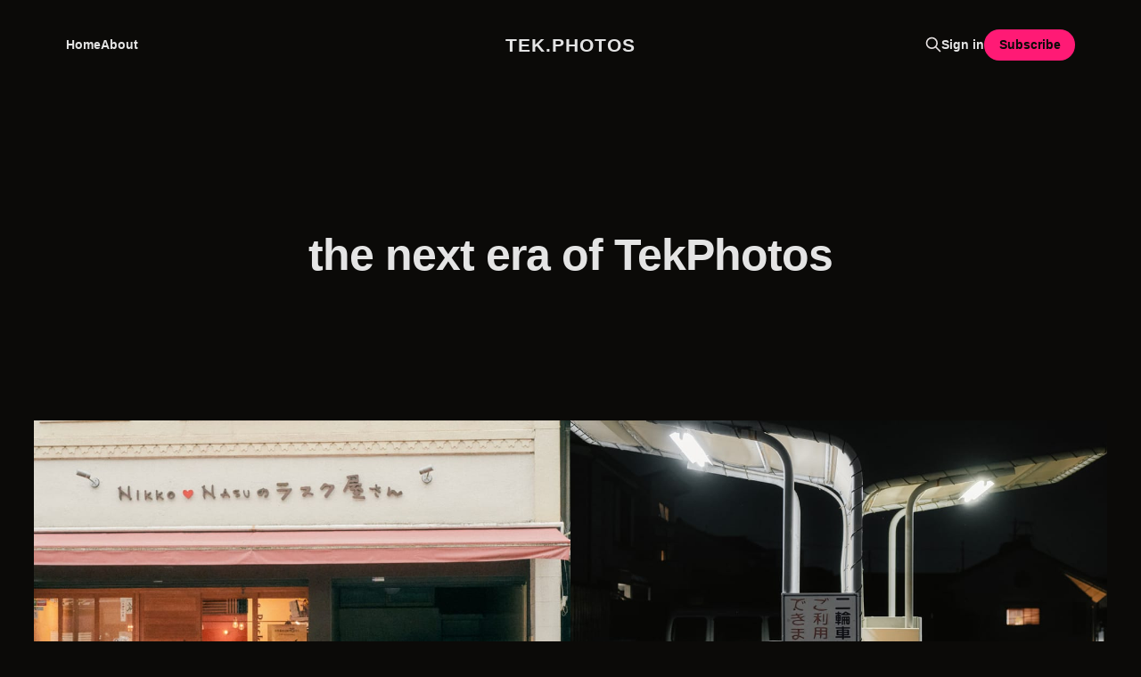

--- FILE ---
content_type: text/html; charset=utf-8
request_url: https://tek.photos/
body_size: 2733
content:
<!DOCTYPE html>
<html lang="en">
<head>

    <meta charset="utf-8" />
    <meta http-equiv="X-UA-Compatible" content="IE=edge" />

    <title>tek.photos</title>
    <meta name="HandheldFriendly" content="True" />
    <meta name="viewport" content="width=device-width, initial-scale=1.0" />

    <link rel="stylesheet" type="text/css" href="/assets/built/screen.css?v=fe67588ced" />

    <meta name="description" content="TekPhotos the next chapter.">
    <link rel="icon" href="https://tek.photos/content/images/size/w256h256/2025/06/60X60.png" type="image/png">
    <link rel="canonical" href="https://tek.photos/">
    <meta name="referrer" content="no-referrer-when-downgrade">
    
    <meta property="og:site_name" content="tek.photos">
    <meta property="og:type" content="website">
    <meta property="og:title" content="tek.photos">
    <meta property="og:description" content="TekPhotos the next chapter.">
    <meta property="og:url" content="https://tek.photos/">
    <meta property="og:image" content="https://tek.photos/content/images/2025/06/_Z9T5507_1.jpg">
    <meta property="article:publisher" content="https://www.facebook.com/tekphotos">
    <meta name="twitter:card" content="summary_large_image">
    <meta name="twitter:title" content="tek.photos">
    <meta name="twitter:description" content="the next era of TekPhotos">
    <meta name="twitter:url" content="https://tek.photos/">
    <meta name="twitter:image" content="https://tek.photos/content/images/2025/06/_Z9T1645-1.jpeg">
    <meta name="twitter:site" content="@tekphotos">
    <meta property="og:image:width" content="1200">
    <meta property="og:image:height" content="443">
    
    <script type="application/ld+json">
{
    "@context": "https://schema.org",
    "@type": "WebSite",
    "publisher": {
        "@type": "Organization",
        "name": "tek.photos",
        "url": "https://tek.photos/",
        "logo": {
            "@type": "ImageObject",
            "url": "https://tek.photos/content/images/size/w256h256/2025/06/60X60.png",
            "width": 60,
            "height": 60
        }
    },
    "url": "https://tek.photos/",
    "name": "tek.photos",
    "image": {
        "@type": "ImageObject",
        "url": "https://tek.photos/content/images/2025/06/_Z9T5507_1.jpg",
        "width": 1200,
        "height": 443
    },
    "mainEntityOfPage": "https://tek.photos/",
    "description": "TekPhotos the next chapter."
}
    </script>

    <meta name="generator" content="Ghost 5.130">
    <link rel="alternate" type="application/rss+xml" title="tek.photos" href="https://tek.photos/rss/">
    <script defer src="https://cdn.jsdelivr.net/ghost/portal@~2.51/umd/portal.min.js" data-i18n="true" data-ghost="https://tek.photos/" data-key="e903a4f8824362ce8d8646dc40" data-api="https://tek.photos/ghost/api/content/" data-locale="en" crossorigin="anonymous"></script><style id="gh-members-styles">.gh-post-upgrade-cta-content,
.gh-post-upgrade-cta {
    display: flex;
    flex-direction: column;
    align-items: center;
    font-family: -apple-system, BlinkMacSystemFont, 'Segoe UI', Roboto, Oxygen, Ubuntu, Cantarell, 'Open Sans', 'Helvetica Neue', sans-serif;
    text-align: center;
    width: 100%;
    color: #ffffff;
    font-size: 16px;
}

.gh-post-upgrade-cta-content {
    border-radius: 8px;
    padding: 40px 4vw;
}

.gh-post-upgrade-cta h2 {
    color: #ffffff;
    font-size: 28px;
    letter-spacing: -0.2px;
    margin: 0;
    padding: 0;
}

.gh-post-upgrade-cta p {
    margin: 20px 0 0;
    padding: 0;
}

.gh-post-upgrade-cta small {
    font-size: 16px;
    letter-spacing: -0.2px;
}

.gh-post-upgrade-cta a {
    color: #ffffff;
    cursor: pointer;
    font-weight: 500;
    box-shadow: none;
    text-decoration: underline;
}

.gh-post-upgrade-cta a:hover {
    color: #ffffff;
    opacity: 0.8;
    box-shadow: none;
    text-decoration: underline;
}

.gh-post-upgrade-cta a.gh-btn {
    display: block;
    background: #ffffff;
    text-decoration: none;
    margin: 28px 0 0;
    padding: 8px 18px;
    border-radius: 4px;
    font-size: 16px;
    font-weight: 600;
}

.gh-post-upgrade-cta a.gh-btn:hover {
    opacity: 0.92;
}</style>
    <script defer src="https://cdn.jsdelivr.net/ghost/sodo-search@~1.8/umd/sodo-search.min.js" data-key="e903a4f8824362ce8d8646dc40" data-styles="https://cdn.jsdelivr.net/ghost/sodo-search@~1.8/umd/main.css" data-sodo-search="https://tek.photos/" data-locale="en" crossorigin="anonymous"></script>
    
    <link href="https://tek.photos/webmentions/receive/" rel="webmention">
    <script defer src="/public/cards.min.js?v=fe67588ced"></script>
    <link rel="stylesheet" type="text/css" href="/public/cards.min.css?v=fe67588ced">
    <script defer src="/public/member-attribution.min.js?v=fe67588ced"></script><style>:root {--ghost-accent-color: #FF1A75;}</style>
    <style>
  :root {
    --color-primary-text: #e6e0e0;
    --color-secondary-text: #e6e0e0;
    --color-white: #0b0a08;
    --color-lighter-gray: #f6f6f6;
    --color-light-gray: #e6e6e6;
    --color-mid-gray: #ccc;
    --color-base: #e4e4e4;
    --color-secondary-text: #e4e4e4;
    --color-dark-gray: #444;
    --color-darker-gray: #e4e4e4;
    --color-black: #e4e4e4;
    --white: #0b0a08;
    --font-sans: -apple-system, BlinkMacSystemFont, Segoe UI, Helvetica, Arial, sans-serif; /* stylelint-disable-line value-keyword-case */
    --font-serif: Georgia, serif; /* stylelint-disable-line value-keyword-case */
    --font-mono: Menlo, Consolas, Monaco, Liberation Mono, Lucida Console, monospace; /* stylelint-disable-line value-keyword-case */
    --head-nav-gap: 2.8rem;
    --h1-size: 4.6rem;
    --gap: 3.6rem;
    --header-spacing: 80px;
  }
  .gh-powered-by {
  display: none;
  }
  .gh-portal-powered a {
    display: none;
  }
  .gh-portal-popup-container {
    background: #0b0a08;
  }
  .post-card-title {
  color: #e4e4e4;
  display: inline-block;
  font-size: 3.4rem;
  font-weight: 800;
  margin: 0;
  max-width: 70%;
  text-align: center;
  word-break: break-word;
}
</style>

<script defer data-domain="tek.photos" src="https://anal.tek.photos/js/script.js"></script>
<script>window.plausible = window.plausible || function() { (window.plausible.q = window.plausible.q || []).push(arguments) }</script>

</head>
<body class="home-template is-head-middle-logo">
<div class="site-wrapper">

    <header id="gh-head" class="gh-head gh-outer">
        <div class="gh-head-inner gh-inner">
            <div class="gh-head-brand">
                <div class="gh-head-brand-wrapper">
                    <a class="gh-head-logo" href="https://tek.photos">
                            tek.photos
                    </a>
                </div>
                <button class="gh-search gh-icon-btn" aria-label="Search this site" data-ghost-search><svg xmlns="http://www.w3.org/2000/svg" fill="none" viewBox="0 0 24 24" stroke="currentColor" stroke-width="2" width="20" height="20"><path stroke-linecap="round" stroke-linejoin="round" d="M21 21l-6-6m2-5a7 7 0 11-14 0 7 7 0 0114 0z"></path></svg></button>
                <button class="gh-burger" aria-label="Toggle menu"></button>
            </div>

            <nav class="gh-head-menu">
                <ul class="nav">
    <li class="nav-home nav-current"><a href="https://tek.photos/">Home</a></li>
    <li class="nav-about"><a href="https://tek.photos/about/">About</a></li>
</ul>

            </nav>

            <div class="gh-head-actions">
                    <button class="gh-search gh-icon-btn" aria-label="Search this site" data-ghost-search><svg xmlns="http://www.w3.org/2000/svg" fill="none" viewBox="0 0 24 24" stroke="currentColor" stroke-width="2" width="20" height="20"><path stroke-linecap="round" stroke-linejoin="round" d="M21 21l-6-6m2-5a7 7 0 11-14 0 7 7 0 0114 0z"></path></svg></button>
                    <div class="gh-head-members">
                                <a class="gh-head-link" href="#/portal/signin" data-portal="signin">Sign in</a>
                                <a class="gh-head-btn gh-btn gh-primary-btn" href="#/portal/signup" data-portal="signup">Subscribe</a>
                    </div>
            </div>
        </div>
    </header>

    <main id="site-main" class="site-main">
        
    <header class="page-head">
        <h2 class="page-head-title">the next era of TekPhotos</h2>
    </header>

<div class="post-feed gh-feed">
        
<article class="post-card  post">
    <a class="post-card-link" href="/06072025/">
            <img
                srcset="/content/images/size/w300/2025/06/_Z9T5698.jpg 300w,
                        /content/images/size/w600/2025/06/_Z9T5698.jpg 600w,
                        /content/images/size/w1200/2025/06/_Z9T5698.jpg 1200w,
                        /content/images/size/w2000/2025/06/_Z9T5698.jpg 2000w,
                        /content/images/2025/06/_Z9T5698.jpg"
                sizes="(min-width: 701px) calc(94vw / 2), 88vw"
                src="/content/images/size/w1200/2025/06/_Z9T5698.jpg"
                alt="06072025"
            >
        <div class="post-card-content">
            <h2 class="post-card-title">06072025</h2>
        </div>
    </a>
</article>
        
<article class="post-card  post tag-news">
    <a class="post-card-link" href="/06052025/">
            <img
                srcset="/content/images/size/w300/2025/06/_Z9T1163-3.jpg 300w,
                        /content/images/size/w600/2025/06/_Z9T1163-3.jpg 600w,
                        /content/images/size/w1200/2025/06/_Z9T1163-3.jpg 1200w,
                        /content/images/size/w2000/2025/06/_Z9T1163-3.jpg 2000w,
                        /content/images/2025/06/_Z9T1163-3.jpg"
                sizes="(min-width: 701px) calc(94vw / 2), 88vw"
                src="/content/images/size/w1200/2025/06/_Z9T1163-3.jpg"
                alt="06052025"
            >
        <div class="post-card-content">
            <h2 class="post-card-title">06052025</h2>
        </div>
    </a>
</article>
</div>


    </main>

    <footer class="gh-foot gh-outer">
        <div class="gh-foot-inner gh-inner">
            <div class="gh-copyright">
                tek.photos © 2026
            </div>
                <nav class="gh-foot-menu">
                    <ul class="nav">
    <li class="nav-sign-up nav-current"><a href="#/portal/">Sign up</a></li>
</ul>

                </nav>
            <div class="gh-powered-by">
                <a href="https://ghost.org/" target="_blank" rel="noopener">Powered by Ghost</a>
            </div>
        </div>
    </footer>

</div>


<script src="/assets/built/main.min.js?v=fe67588ced"></script>



</body>
</html>
